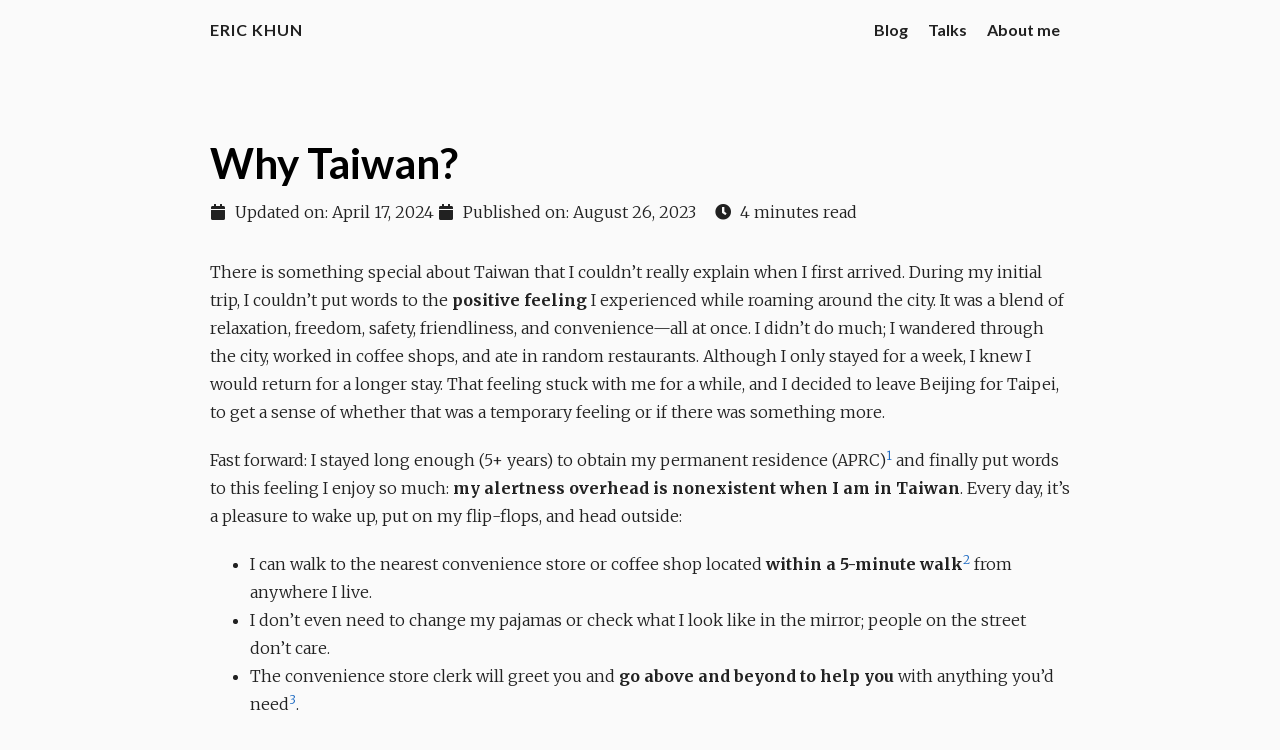

--- FILE ---
content_type: text/html; charset=utf-8
request_url: https://erickhun.com/posts/why-taiwan/
body_size: 8444
content:
<!DOCTYPE html>
<html lang="en">

  <head>
    <meta charset="utf-8">
    <meta name="viewport" content="width=device-width, initial-scale=1.0">
    <meta name="google-site-verification" content="7DBD2PxdMdwwa1Mfq6TWyEYGTry6CK4NE9KIFpCZibE">
    <meta name="author" content="Eric Khun">
    <meta name="description" content="Eric Khun&#39;s essays - I write about Taiwan - Scalability - Infrastructure - Engineering">
    <meta name="keywords" content="blog, developer, personal, data">

    <meta name="twitter:card" content="summary"/><meta name="twitter:title" content="Why Taiwan?"/>
<meta name="twitter:description" content="There is something special about Taiwan that I couldn&rsquo;t really explain when I first arrived. During my initial trip, I couldn&rsquo;t put words to the positive feeling I experienced while roaming around the city. It was a blend of relaxation, freedom, safety, friendliness, and convenience—all at once. I didn’t do much; I wandered through the city, worked in coffee shops, and ate in random restaurants. Although I only stayed for a week, I knew I would return for a longer stay."/>

    <meta property="og:title" content="Why Taiwan?" />
<meta property="og:description" content="There is something special about Taiwan that I couldn&rsquo;t really explain when I first arrived. During my initial trip, I couldn&rsquo;t put words to the positive feeling I experienced while roaming around the city. It was a blend of relaxation, freedom, safety, friendliness, and convenience—all at once. I didn’t do much; I wandered through the city, worked in coffee shops, and ate in random restaurants. Although I only stayed for a week, I knew I would return for a longer stay." />
<meta property="og:type" content="article" />
<meta property="og:url" content="https://erickhun.com/posts/why-taiwan/" /><meta property="article:section" content="posts" />
<meta property="article:published_time" content="2023-08-26T21:46:00+02:00" />
<meta property="article:modified_time" content="2023-08-26T21:46:00+02:00" />



    

    
      <base href="https://erickhun.com/posts/why-taiwan/">
    
    <title>
  Why Taiwan?
</title>

    
      <link rel="canonical" href="https://erickhun.com/posts/why-taiwan/">
    

    <link href="https://fonts.googleapis.com/css?family=Lato:400,700%7CMerriweather:300,700%7CSource+Code+Pro:400,700" rel="stylesheet">
    <link rel="stylesheet" href="https://use.fontawesome.com/releases/v5.8.1/css/all.css" integrity="sha384-50oBUHEmvpQ+1lW4y57PTFmhCaXp0ML5d60M1M7uH2+nqUivzIebhndOJK28anvf" crossorigin="anonymous" />
    <link rel="stylesheet" href="https://cdnjs.cloudflare.com/ajax/libs/normalize/8.0.1/normalize.min.css" integrity="sha256-l85OmPOjvil/SOvVt3HnSSjzF1TUMyT9eV0c2BzEGzU=" crossorigin="anonymous" />

    
      
      
      <link rel="stylesheet" href="https://erickhun.com/css/coder.min.28d751104f30c16da1aa1bb04015cbe662cacfe0d1b01af4f2240ad58580069c.css" integrity="sha256-KNdREE8wwW2hqhuwQBXL5mLKz&#43;DRsBr08iQK1YWABpw=" crossorigin="anonymous" media="screen" />
    

    

    

    

    
    
    <link rel="icon" type="image/png" href="https://erickhun.com/img/favicon-32x32.png" sizes="32x32">
    <link rel="icon" type="image/png" href="https://erickhun.com/img/favicon-16x16.png" sizes="16x16">

    <meta name="generator" content="Hugo 0.122.0">
  </head>

  <body class=" ">
    <main class="wrapper">
      <nav class="navigation">
  <section class="container">
    <a class="navigation-title" href="https://erickhun.com/">
      Eric Khun
    </a>
    <input type="checkbox" id="menu-toggle" />
    <label class="menu-button float-right" for="menu-toggle"><i class="fas fa-bars"></i></label>
    <ul class="navigation-list">
      
        
          <li class="navigation-item">
            <a class="navigation-link" href="https://erickhun.com/">Blog</a>
          </li>
        
          <li class="navigation-item">
            <a class="navigation-link" href="https://speakerdeck.com/erickhun/">Talks</a>
          </li>
        
          <li class="navigation-item">
            <a class="navigation-link" href="https://erickhun.com/about">About me</a>
          </li>
        
      
      
    </ul>
  </section>
</nav>


      <div class="content">
        
  <section class="container post">
    <article>
      <header>
        <div class="post-title">
          <h1 class="title">Why Taiwan?</h1>
        </div>
        <div class="post-meta">
          <div class="date">
            
              <span class="edited-on">
                <i class="fas fa-calendar"></i>
                Updated on: 
                 
                <time datetime='2024-04-17T11:19:22&#43;08:00'>
                  April 17, 2024
                </time>
              </span>
            
            <span class="posted-on">
              <i class="fas fa-calendar"></i>
              Published on: 
              <time datetime='2023-08-26T21:46:00&#43;02:00'>
                August 26, 2023
              </time>
            </span>
            <span class="reading-time">
              <i class="fas fa-clock"></i>
              4 minutes read
            </span>
          </div>
          
          
        </div>
      </header>

      <div>
        <p>There is something special about Taiwan that I couldn&rsquo;t really explain when I first arrived. During my initial trip, I couldn&rsquo;t put words to the <strong>positive feeling</strong> I experienced while roaming around the city. It was a blend of relaxation, freedom, safety, friendliness, and convenience—all at once. I didn’t do much; I wandered through the city, worked in coffee shops, and ate in random restaurants. Although I only stayed for a week, I knew I would return for a longer stay. That feeling stuck with me for a while, and I decided to leave Beijing for Taipei, to get a sense of whether that was a temporary feeling or if there was something more.</p>
<p>Fast forward: I stayed long enough (5+ years) to obtain my permanent residence (APRC)<sup id="fnref:1"><a href="#fn:1" class="footnote-ref" role="doc-noteref">1</a></sup> and finally put words to this feeling I enjoy so much: <strong>my alertness overhead is nonexistent when I am in Taiwan</strong>. Every day, it&rsquo;s a pleasure to wake up, put on my flip-flops, and head outside:</p>
<ul>
<li>I can walk to the nearest convenience store or coffee shop located <strong>within a 5-minute walk</strong><sup id="fnref:2"><a href="#fn:2" class="footnote-ref" role="doc-noteref">2</a></sup> from anywhere I live.</li>
<li>I don&rsquo;t even need to change my pajamas or check what I look like in the mirror; people on the street don&rsquo;t care.</li>
<li>The convenience store clerk will greet you and <strong>go above and beyond to help you</strong> with anything you&rsquo;d need<sup id="fnref:3"><a href="#fn:3" class="footnote-ref" role="doc-noteref">3</a></sup>.</li>
<li>In the street, I can pick <a href="https://erickhun.com/posts/taiwan-youbike-bike-sharing/">any shared bike</a> that will be amazingly maintained and available within a 5-minute walk from anywhere, for a ridiculous fee.</li>
<li>I can have a 15-minute (sometimes 1-hour+) break outside a coffee shop with my laptop, without worrying someone will take it</li>
<li>I leave  my wallet and phone on the table</li>
<li>When I lose my wallet, <a href="https://twitter.com/eric_khun/status/1770036054864855377">I&rsquo;m confident I&rsquo;ll get it back</a></li>
<li>I can go out at 3 am in dark alleys without worrying about strangers approaching me and being threaten</li>
<li>I can forget my sunglasses outside a school and find them back 2 weeks later:</li>
</ul>
<blockquote class="twitter-tweet"><p lang="en" dir="ltr">I forgot my sunglasses at a vball court in a Taiwan&#39;s high school. Went back to check 2 weeks later, with a really little hope to see them (14 days, they&#39;re kids, of course someone will take them). But you know it&#39;s Taiwan... And dang, they were there! Recorded a video bc🤯🤯 <a href="https://t.co/SVxqdbzlzd">pic.twitter.com/SVxqdbzlzd</a></p>&mdash; Eric Khun (@eric_khun) <a href="https://twitter.com/eric_khun/status/1663515268038131713?ref_src=twsrc%5Etfw">May 30, 2023</a></blockquote> <script async src="https://platform.twitter.com/widgets.js" charset="utf-8"></script>
<p>This summer, I spent 3 months in Europe this year: France, Switzerland, Portugal. I had an amazing time, but something kept bothering me: <strong>I worried too much</strong> about silly things:</p>
<ul>
<li>I needed to check attentively my bags and phones when around people.</li>
<li>In the news, I keep seeing stories about people being aggressed, murdered, or any kind of violence.</li>
<li>I had to &ldquo;dress up&rdquo; to be normal and not feel judged by others.</li>
<li>Friends reminded me not to put my wallet or phone on the table.</li>
<li>People stared down at other people for no reason and made them uneasy.</li>
</ul>
<p>Those small things made me increase my vigilance level. I had to stay &ldquo;alert,&rdquo; and it just made me feel more comfortable to stay at home than outside. This <strong>continuous level of alertness</strong> adds a <strong>mental overhead</strong> that stays. Maybe are used to used to it, but I guess that&rsquo;s something I&rsquo;m not used to anymore and make me unfomfortable when thinking about it.</p>
<p>How Taiwan ended up like that could be an interesting topic. If I had to make a quick guess, I&rsquo;d say that after the ROC (Taiwan) government retreated to Taiwan, Taiwanese didn&rsquo;t have to endure the same <a href="https://en.wikipedia.org/wiki/Chinese_economic_reform">reforms that happened in China since 1950</a> and followed the democracy path. The influence of the <a href="https://en.wikipedia.org/wiki/Taiwan_under_Japanese_rule">Japanese colonization</a> for 50 years might have played a big role in the current taiwanese culture and education. How kind, thoughtful, soft spoken interactions are with taiwanese feels a lot like being in Japan than in China.</p>
<div class="footnotes" role="doc-endnotes">
<hr>
<ol>
<li id="fn:1">
<p><em>Taiwan APRC</em>: A permanent residence permit that allows you to stay and work indefinitely in Taiwan. This permit almost <em>never expires</em>, as far as you visit Taiwan one day every 5 years. You can get it after <a href="https://goldcard.nat.gov.tw/en/tags/aprc/">3 years working in Taiwan</a>.&#160;<a href="#fnref:1" class="footnote-backref" role="doc-backlink">&#x21a9;&#xfe0e;</a></p>
</li>
<li id="fn:2">
<p>Taiwan has 13,000 convenience stores, with one for every 1,582 people! (<a href="https://nspp.mofa.gov.tw/nsppe/news.php?post=234142">src</a>).&#160;<a href="#fnref:2" class="footnote-backref" role="doc-backlink">&#x21a9;&#xfe0e;</a></p>
</li>
<li id="fn:3">
<p>Convenience stores are places where you can buy food, do groceries, pick up concert tickets, send a package, top up  mobile contract, pay bills &amp; get a bubble tea or hot latte, all in the same shop.&#160;<a href="#fnref:3" class="footnote-backref" role="doc-backlink">&#x21a9;&#xfe0e;</a></p>
</li>
</ol>
</div>


        <h2 id="mistakes-arent-allowed">Liked it?</h2>
        <p>As always, <a href="https://erickhun.com/about">hit me up</a> and let’s hang out. I'm now focused on PlayCraft: <a href="https://playcraft.fun">turning marketing campaigns into engaging games in seconds</a>  (with AI). <br>  I also gather developers in Taiwan through <a href="https://taipeidev.com">TaipeiDev</a> - come join us if you're in Taipei! </p>


        <center>

            
            <a href="https://twitter.com/eric_khun" class="twitter-follow-button" data-size="large" data-show-count="true">Follow @eric_khun</a><script async src="https://platform.twitter.com/widgets.js" charset="utf-8"></script>
            <br >
            <a class="resp-sharing-button__link" href="https://facebook.com/sharer/sharer.php?u=https%3a%2f%2ferickhun.com%2fposts%2fwhy-taiwan%2f&s=fb" target="_blank" rel="noopener" aria-label="Facebook">
              <div class="resp-sharing-button resp-sharing-button--facebook resp-sharing-button--medium"><div aria-hidden="true" class="resp-sharing-button__icon resp-sharing-button__icon--solidcircle">
                <svg xmlns="http://www.w3.org/2000/svg" viewBox="0 0 24 24"><path d="M12 0C5.38 0 0 5.38 0 12s5.38 12 12 12 12-5.38 12-12S18.62 0 12 0zm3.6 11.5h-2.1v7h-3v-7h-2v-2h2V8.34c0-1.1.35-2.82 2.65-2.82h2.35v2.3h-1.4c-.25 0-.6.13-.6.66V9.5h2.34l-.24 2z"/></svg></div>Facebook</div>
            </a>
  
            
            <a class="resp-sharing-button__link" href="https://twitter.com/intent/tweet/?text=Why%20Taiwan%3f by @eric_khun &amp;url=https%3a%2f%2ferickhun.com%2fposts%2fwhy-taiwan%2f&s=tw" target="_blank" rel="noopener" aria-label="Twitter">
              <div class="resp-sharing-button resp-sharing-button--twitter resp-sharing-button--medium"><div aria-hidden="true" class="resp-sharing-button__icon resp-sharing-button__icon--solidcircle">
                <svg xmlns="http://www.w3.org/2000/svg" viewBox="0 0 24 24"><path d="M12 0C5.38 0 0 5.38 0 12s5.38 12 12 12 12-5.38 12-12S18.62 0 12 0zm5.26 9.38v.34c0 3.48-2.64 7.5-7.48 7.5-1.48 0-2.87-.44-4.03-1.2 1.37.17 2.77-.2 3.9-1.08-1.16-.02-2.13-.78-2.46-1.83.38.1.8.07 1.17-.03-1.2-.24-2.1-1.3-2.1-2.58v-.05c.35.2.75.32 1.18.33-.7-.47-1.17-1.28-1.17-2.2 0-.47.13-.92.36-1.3C7.94 8.85 9.88 9.9 12.06 10c-.04-.2-.06-.4-.06-.6 0-1.46 1.18-2.63 2.63-2.63.76 0 1.44.3 1.92.82.6-.12 1.95-.27 1.95-.27-.35.53-.72 1.66-1.24 2.04z"/></svg></div>Twitter</div>
            </a>
  
            
            <a class="resp-sharing-button__link" href="/cdn-cgi/l/email-protection#[base64]" target="_self" rel="noopener" aria-label="E-Mail">
              <div class="resp-sharing-button resp-sharing-button--email resp-sharing-button--medium"><div aria-hidden="true" class="resp-sharing-button__icon resp-sharing-button__icon--solidcircle">
                <svg xmlns="http://www.w3.org/2000/svg" viewBox="0 0 24 24"><path d="M12 0C5.38 0 0 5.38 0 12s5.38 12 12 12 12-5.38 12-12S18.62 0 12 0zm8 16c0 1.1-.9 2-2 2H6c-1.1 0-2-.9-2-2V8c0-1.1.9-2 2-2h12c1.1 0 2 .9 2 2v8z"/><path d="M17.9 8.18c-.2-.2-.5-.24-.72-.07L12 12.38 6.82 8.1c-.22-.16-.53-.13-.7.08s-.15.53.06.7l3.62 2.97-3.57 2.23c-.23.14-.3.45-.15.7.1.14.25.22.42.22.1 0 .18-.02.27-.08l3.85-2.4 1.06.87c.1.04.2.1.32.1s.23-.06.32-.1l1.06-.9 3.86 2.4c.08.06.17.1.26.1.17 0 .33-.1.42-.25.15-.24.08-.55-.15-.7l-3.57-2.22 3.62-2.96c.2-.2.24-.5.07-.72z"/></svg></div>E-Mail</div>
            </a>
  
            
            <a class="resp-sharing-button__link" href="https://reddit.com/submit/?url=https%3a%2f%2ferickhun.com%2fposts%2fwhy-taiwan%2f&amp;resubmit=true&amp;title=Why%20Taiwan%3f&s=red" target="_blank" rel="noopener" aria-label="Reddit">
              <div class="resp-sharing-button resp-sharing-button--reddit resp-sharing-button--medium"><div aria-hidden="true" class="resp-sharing-button__icon resp-sharing-button__icon--solidcircle">
                <svg xmlns="http://www.w3.org/2000/svg" viewBox="0 0 24 24"><circle cx="9.391" cy="13.392" r=".978"/><path d="M14.057 15.814c-1.14.66-2.987.655-4.122-.004-.238-.138-.545-.058-.684.182-.13.24-.05.545.19.685.72.417 1.63.646 2.568.646.93 0 1.84-.228 2.558-.642.24-.13.32-.44.185-.68-.14-.24-.445-.32-.683-.18zM5 12.086c0 .41.23.78.568.978.27-.662.735-1.264 1.353-1.774-.2-.207-.48-.334-.79-.334-.62 0-1.13.507-1.13 1.13z"/><path d="M12 0C5.383 0 0 5.383 0 12s5.383 12 12 12 12-5.383 12-12S18.617 0 12 0zm6.673 14.055c.01.104.022.208.022.314 0 2.61-3.004 4.73-6.695 4.73s-6.695-2.126-6.695-4.74c0-.105.013-.21.022-.313C4.537 13.73 4 12.97 4 12.08c0-1.173.956-2.13 2.13-2.13.63 0 1.218.29 1.618.757 1.04-.607 2.345-.99 3.77-1.063.057-.803.308-2.33 1.388-2.95.633-.366 1.417-.323 2.322.085.302-.81 1.076-1.397 1.99-1.397 1.174 0 2.13.96 2.13 2.13 0 1.177-.956 2.133-2.13 2.133-1.065 0-1.942-.79-2.098-1.81-.734-.4-1.315-.506-1.716-.276-.6.346-.818 1.395-.88 2.087 1.407.08 2.697.46 3.728 1.065.4-.468.987-.756 1.617-.756 1.17 0 2.13.953 2.13 2.13 0 .89-.54 1.65-1.33 1.97z"/><circle cx="14.609" cy="13.391" r=".978"/><path d="M17.87 10.956c-.302 0-.583.128-.79.334.616.51 1.082 1.112 1.352 1.774.34-.197.568-.566.568-.978 0-.623-.507-1.13-1.13-1.13z"/></svg></div>Reddit</div>
            </a>
  
            
            <a class="resp-sharing-button__link" href="whatsapp://send?text=Why%20Taiwan%3f - https%3a%2f%2ferickhun.com%2fposts%2fwhy-taiwan%2f&s=whatsapp" target="_blank" rel="noopener" aria-label="WhatsApp">
              <div class="resp-sharing-button resp-sharing-button--whatsapp resp-sharing-button--medium"><div aria-hidden="true" class="resp-sharing-button__icon resp-sharing-button__icon--solidcircle">
                <svg xmlns="http://www.w3.org/2000/svg" height="24" width="24" viewBox="0 0 24 24"><path d="m12 0c-6.6 0-12 5.4-12 12s5.4 12 12 12 12-5.4 12-12-5.4-12-12-12zm0 3.8c2.2 0 4.2 0.9 5.7 2.4 1.6 1.5 2.4 3.6 2.5 5.7 0 4.5-3.6 8.1-8.1 8.1-1.4 0-2.7-0.4-3.9-1l-4.4 1.1 1.2-4.2c-0.8-1.2-1.1-2.6-1.1-4 0-4.5 3.6-8.1 8.1-8.1zm0.1 1.5c-3.7 0-6.7 3-6.7 6.7 0 1.3 0.3 2.5 1 3.6l0.1 0.3-0.7 2.4 2.5-0.7 0.3 0.099c1 0.7 2.2 1 3.4 1 3.7 0 6.8-3 6.9-6.6 0-1.8-0.7-3.5-2-4.8s-3-2-4.8-2zm-3 2.9h0.4c0.2 0 0.4-0.099 0.5 0.3s0.5 1.5 0.6 1.7 0.1 0.2 0 0.3-0.1 0.2-0.2 0.3l-0.3 0.3c-0.1 0.1-0.2 0.2-0.1 0.4 0.2 0.2 0.6 0.9 1.2 1.4 0.7 0.7 1.4 0.9 1.6 1 0.2 0 0.3 0.001 0.4-0.099s0.5-0.6 0.6-0.8c0.2-0.2 0.3-0.2 0.5-0.1l1.4 0.7c0.2 0.1 0.3 0.2 0.5 0.3 0 0.1 0.1 0.5-0.099 1s-1 0.9-1.4 1c-0.3 0-0.8 0.001-1.3-0.099-0.3-0.1-0.7-0.2-1.2-0.4-2.1-0.9-3.4-3-3.5-3.1s-0.8-1.1-0.8-2.1c0-1 0.5-1.5 0.7-1.7s0.4-0.3 0.5-0.3z"/></svg></div>WhatsApp</div>
            </a>
    
          </center>
      </div>


  <style>

.resp-sharing-button__link,
.resp-sharing-button__icon {
  display: inline-block
}

.resp-sharing-button__link {
  text-decoration: none;
  color: #fff;
  margin: 0.5em
}

.resp-sharing-button {
  border-radius: 5px;
  transition: 25ms ease-out;
  padding: 0.5em 0.75em;
  font-family: Helvetica Neue,Helvetica,Arial,sans-serif
}

.resp-sharing-button__icon svg {
  width: 1em;
  height: 1em;
  margin-right: 0.4em;
  vertical-align: top
}

.resp-sharing-button--small svg {
  margin: 0;
  vertical-align: middle
}

 
.resp-sharing-button__icon {
  stroke: #fff;
  fill: none
}

 
.resp-sharing-button__icon--solid,
.resp-sharing-button__icon--solidcircle {
  fill: #fff;
  stroke: none
}

.resp-sharing-button--twitter {
  background-color: #55acee
}

.resp-sharing-button--twitter:hover {
  background-color: #2795e9
}

.resp-sharing-button--pinterest {
  background-color: #bd081c
}

.resp-sharing-button--pinterest:hover {
  background-color: #8c0615
}

.resp-sharing-button--facebook {
  background-color: #3b5998
}

.resp-sharing-button--facebook:hover {
  background-color: #2d4373
}

.resp-sharing-button--tumblr {
  background-color: #35465C
}

.resp-sharing-button--tumblr:hover {
  background-color: #222d3c
}

.resp-sharing-button--reddit {
  background-color: #5f99cf
}

.resp-sharing-button--reddit:hover {
  background-color: #3a80c1
}

.resp-sharing-button--google {
  background-color: #dd4b39
}

.resp-sharing-button--google:hover {
  background-color: #c23321
}

.resp-sharing-button--linkedin {
  background-color: #0077b5
}

.resp-sharing-button--linkedin:hover {
  background-color: #046293
}

.resp-sharing-button--email {
  background-color: #777
}

.resp-sharing-button--email:hover {
  background-color: #5e5e5e
}

.resp-sharing-button--xing {
  background-color: #1a7576
}

.resp-sharing-button--xing:hover {
  background-color: #114c4c
}

.resp-sharing-button--whatsapp {
  background-color: #25D366
}

.resp-sharing-button--whatsapp:hover {
  background-color: #1da851
}

.resp-sharing-button--hackernews {
background-color: #FF6600
}
.resp-sharing-button--hackernews:hover, .resp-sharing-button--hackernews:focus {   background-color: #FB6200 }

.resp-sharing-button--vk {
  background-color: #507299
}

.resp-sharing-button--vk:hover {
  background-color: #43648c
}

.resp-sharing-button--facebook {
  background-color: #3b5998;
  border-color: #3b5998;
}

.resp-sharing-button--facebook:hover,
.resp-sharing-button--facebook:active {
  background-color: #2d4373;
  border-color: #2d4373;
}

.resp-sharing-button--twitter {
  background-color: #55acee;
  border-color: #55acee;
}

.resp-sharing-button--twitter:hover,
.resp-sharing-button--twitter:active {
  background-color: #2795e9;
  border-color: #2795e9;
}

.resp-sharing-button--email {
  background-color: #777777;
  border-color: #777777;
}

.resp-sharing-button--email:hover,
.resp-sharing-button--email:active {
  background-color: #5e5e5e;
  border-color: #5e5e5e;
}

.resp-sharing-button--reddit {
  background-color: #5f99cf;
  border-color: #5f99cf;
}

.resp-sharing-button--reddit:hover,
.resp-sharing-button--reddit:active {
  background-color: #3a80c1;
  border-color: #3a80c1;
}

.resp-sharing-button--whatsapp {
  background-color: #25D366;
  border-color: #25D366;
}

.resp-sharing-button--whatsapp:hover,
.resp-sharing-button--whatsapp:active {
  background-color: #1DA851;
  border-color: #1DA851;
}

.resp-sharing-button--hackernews {
  background-color: #FF6600;
  border-color: #FF6600;
}

.resp-sharing-button--hackernews:hover
.resp-sharing-button--hackernews:active {
  background-color: #FB6200;
  border-color: #FB6200;
}



  </style>



        
        <link href="//cdn-images.mailchimp.com/embedcode/horizontal-slim-10_7.css" rel="stylesheet" type="text/css">
        <style type="text/css">
          #mc_embed_signup{background:#fff; clear:left; font:14px Helvetica,Arial,sans-serif; width:100%;}
           


            .icon-love {    margin-left: 0px; margin-right: 4px;-webkit-animation:heartbeat 1.2s ease-in-out infinite;animation:heartbeat 1.2s ease-in-out infinite}@-webkit-keyframes heartbeat{0%{-webkit-transform:scale(1);transform:scale(1)}14%{-webkit-transform:scale(1.3);transform:scale(1.3)}28%{-webkit-transform:scale(1);transform:scale(1)}42%{-webkit-transform:scale(1.3);transform:scale(1.3)}70%{-webkit-transform:scale(1);transform:scale(1)}}@keyframes heartbeat{0%{-webkit-transform:scale(1);transform:scale(1)}14%{-webkit-transform:scale(1.3);transform:scale(1.3)}28%{-webkit-transform:scale(1);transform:scale(1)}42%{-webkit-transform:scale(1.3);transform:scale(1.3)}70%{-webkit-transform:scale(1);transform:scale(1)}}@media screen and (max-width:425px){footer{height:auto;flex-direction:column;align-items:flex-start;padding-top:20px;padding-bottom:20px;font-size:18px}

        </style>
        <div id="mc_embed_signup" style="background-color: antiquewhite; margin-top: 50px; border-radius: 4px; padding: 20px;">
        <form action="https://gmail.us20.list-manage.com/subscribe/post?u=af7a3f032dc0d452b55913b39&amp;id=1db1866588&SIGNUP_SRC=Why%20Taiwan%3f" method="post" id="mc-embedded-subscribe-form" name="mc-embedded-subscribe-form" class="validate" target="_blank" novalidate>
            <div id="mc_embed_signup_scroll">
          <label for="mce-EMAIL"> 
            
            I write mostly about - tech and anything I find interesting -  Subscribe to get more of it  ️
            
          </label>
          <input type="email" value="" name="EMAIL" class="email" id="mce-EMAIL" placeholder="your email address" required>
            
            <div style="position: absolute; left: -5000px;" aria-hidden="true"><input type="text" name="b_af7a3f032dc0d452b55913b39_1db1866588" tabindex="-1" value=""></div>
            <div class="clear"><input type="submit" value="Subscribe" name="subscribe" id="mc-embedded-subscribe" class="button"></div>
            </div>
        </form>
        </div>


      <footer>
        


        
        
        
      </footer>
    </article>

    
  </section>

      </div>

      <footer class="footer">
  <section class="container">
    
      <p>Feel free to contact me <a href="https://twitter.com/eric_khun">@eric_khun</a></p>
    
    
    
    
  </section>
</footer>

    </main>

    
<script data-cfasync="false" src="/cdn-cgi/scripts/5c5dd728/cloudflare-static/email-decode.min.js"></script><script>
var doNotTrack = false;
if (!doNotTrack) {
	(function(i,s,o,g,r,a,m){i['GoogleAnalyticsObject']=r;i[r]=i[r]||function(){
	(i[r].q=i[r].q||[]).push(arguments)},i[r].l=1*new Date();a=s.createElement(o),
	m=s.getElementsByTagName(o)[0];a.async=1;a.src=g;m.parentNode.insertBefore(a,m)
	})(window,document,'script','https://www.google-analytics.com/analytics.js','ga');
	ga('create', 'UA-106516-7', 'auto');
	
	ga('send', 'pageview');
}
</script>

  <script defer src="https://static.cloudflareinsights.com/beacon.min.js/vcd15cbe7772f49c399c6a5babf22c1241717689176015" integrity="sha512-ZpsOmlRQV6y907TI0dKBHq9Md29nnaEIPlkf84rnaERnq6zvWvPUqr2ft8M1aS28oN72PdrCzSjY4U6VaAw1EQ==" data-cf-beacon='{"version":"2024.11.0","token":"0676da07d38c486f8d91d5b6abcc91f3","r":1,"server_timing":{"name":{"cfCacheStatus":true,"cfEdge":true,"cfExtPri":true,"cfL4":true,"cfOrigin":true,"cfSpeedBrain":true},"location_startswith":null}}' crossorigin="anonymous"></script>
</body>

</html>


--- FILE ---
content_type: text/css; charset=utf-8
request_url: https://erickhun.com/css/coder.min.28d751104f30c16da1aa1bb04015cbe662cacfe0d1b01af4f2240ad58580069c.css
body_size: 1236
content:
*,*:after,*:before{box-sizing:inherit}html{box-sizing:border-box;font-size:62.5%}body{color:#212121;background-color:#fafafa;font-family:Merriweather,Georgia,serif;font-size:1.6em;font-weight:300;line-height:1.8em}@media only screen and (max-width:768px){body{font-size:1.6em;line-height:1.6em}}a{font-weight:300;color:#1565c0;text-decoration:none}a:focus,a:hover{text-decoration:underline}p{margin:2rem 0}h1,h2,h3,h4,h5,h6{font-family:Lato,Helvetica,sans-serif;font-weight:700;color:#000;margin:6.4rem 0 3.2rem}h1{font-size:3.2rem;line-height:3.6rem}@media only screen and (max-width:768px){h1{font-size:3rem;line-height:3.4rem}}h2{font-size:2.8rem;line-height:3.2rem}@media only screen and (max-width:768px){h2{font-size:2.6rem;line-height:3rem}}h3{font-size:2.4rem;line-height:2.8rem}@media only screen and (max-width:768px){h3{font-size:2.2rem;line-height:2.6rem}}h4{font-size:2.2rem;line-height:2.6rem}@media only screen and (max-width:768px){h4{font-size:2rem;line-height:2.4rem}}h5{font-size:2rem;line-height:2.4rem}@media only screen and (max-width:768px){h5{font-size:1.8rem;line-height:2.2rem}}h6{font-size:1.8rem;line-height:2.2rem}@media only screen and (max-width:768px){h6{font-size:1.6rem;line-height:2rem}}b,strong{font-weight:700}pre{display:block;font-family:source code pro,lucida console,monospace;font-size:1.6rem;font-weight:400;line-height:2.6rem;margin:2rem 0;padding:2rem;overflow-x:auto}pre code{display:inline-block;background-color:inherit;color:inherit}code{font-family:source code pro,lucida console,monospace;font-size:1.6rem;font-weight:400;background-color:#e0e0e0;color:#212121;padding:.2rem .4rem}blockquote{border-left:2px solid #e0e0e0;padding-left:2rem;line-height:2.2rem;font-weight:400;font-style:italic}th,td{padding:1.6rem}table{border-collapse:collapse}table td,table th{border:2px solid #000}table tr:first-child th{border-top:0}table tr:last-child td{border-bottom:0}table tr td:first-child,table tr th:first-child{border-left:0}table tr td:last-child,table tr th:last-child{border-right:0}img{max-width:100%}.wrapper{display:flex;flex-direction:column;min-height:100vh;width:100%}.container{margin:0 auto;max-width:90rem;width:100%;padding-left:2rem;padding-right:2rem}.fab{font-weight:400}.fas{font-weight:700}.float-right{float:right}.float-left{float:left}.fab{font-weight:400}.fas{font-weight:900}.content{flex:1;display:flex;margin-top:1.6rem;margin-bottom:3.2rem}.content article header{margin-top:6.4rem;margin-bottom:3.2rem}.content article header h1{font-size:4.2rem;line-height:4.6rem;margin:0}@media only screen and (max-width:768px){.content article header h1{font-size:4rem;line-height:4.4rem}}.content article footer{margin-top:4rem}.content article footer .see-also{margin:3.2rem 0}.content article footer .see-also h3{margin:3.2rem 0}.content .post .post-title{margin-bottom:.75em}.content .post .post-meta i{text-align:center;width:1.6rem;margin-left:0;margin-right:.5rem}.content .post .post-meta .date .posted-on{margin-left:0;margin-right:1.5rem}.content figure{margin:0;padding:0}.content figcaption p{text-align:center;font-style:italic;font-size:1.6rem;margin:0}.avatar img{width:20rem;height:auto;border-radius:50%}@media only screen and (max-width:768px){.avatar img{width:10rem}}.list ul{margin:3.2rem 0;list-style:none;padding:0}.list ul li{font-size:1.8rem}@media only screen and (max-width:768px){.list ul li{margin:1.6rem 0}}.list ul li .date{display:inline-block;width:20rem;text-align:right;margin-right:3rem}@media only screen and (max-width:768px){.list ul li .date{display:block;text-align:left}}.list ul li .title{font-size:1.8rem;color:#212121;font-family:Lato,Helvetica,sans-serif;font-weight:700}.list ul li .title:hover,.list ul li .title:focus{color:#1565c0}.centered{display:flex;align-items:center;justify-content:center}.centered .about{text-align:center}.centered .about h1{margin-top:2rem;margin-bottom:.5rem}.centered .about h2{margin-top:1rem;margin-bottom:.5rem;font-size:2.4rem}@media only screen and (max-width:768px){.centered .about h2{font-size:2rem}}.centered .about ul{list-style:none;margin:3rem 0 1rem;padding:0}.centered .about ul li{display:inline-block;position:relative}.centered .about ul li a{color:#212121;text-transform:uppercase;margin-left:1rem;margin-right:1rem;font-size:1.6rem}.centered .about ul li a:hover,.centered .about ul li a:focus{color:#1565c0}@media only screen and (max-width:768px){.centered .about ul li a{font-size:1.4rem}}.centered .about ul li a i{font-size:3.2rem}.centered .error{text-align:center}.centered .error h1{margin-top:2rem;margin-bottom:.5rem;font-size:4.6rem}@media only screen and (max-width:768px){.centered .error h1{font-size:3.2rem}}.centered .error h2{margin-top:2rem;margin-bottom:3.2rem;font-size:3.2rem}@media only screen and (max-width:768px){.centered .error h2{font-size:2.8rem}}.navigation{height:6rem;width:100%}.navigation a,.navigation span{display:inline;font-size:1.6rem;font-family:Lato,Helvetica,sans-serif;font-weight:700;line-height:6rem;color:#212121}.navigation a:hover,.navigation a:focus{color:#1565c0}.navigation .navigation-title{letter-spacing:.1rem;text-transform:uppercase}.navigation .navigation-list{float:right;list-style:none;margin-bottom:0;margin-top:0}@media only screen and (max-width:768px){.navigation .navigation-list{position:absolute;top:6rem;right:0;z-index:5;visibility:hidden;opacity:0;padding:0;max-height:0;width:100%;background-color:#fafafa;border-top:solid 2px #e0e0e0;border-bottom:solid 2px #e0e0e0;transition:opacity .25s,max-height .15s linear}}.navigation .navigation-list .navigation-item{float:left;margin:0;position:relative}@media only screen and (max-width:768px){.navigation .navigation-list .navigation-item{float:none!important;text-align:center}.navigation .navigation-list .navigation-item a,.navigation .navigation-list .navigation-item span{line-height:5rem}}.navigation .navigation-list .navigation-item a,.navigation .navigation-list .navigation-item span{margin-left:1rem;margin-right:1rem}@media only screen and (max-width:768px){.navigation .navigation-list .menu-separator{border-top:2px solid #212121;margin:0 8rem}.navigation .navigation-list .menu-separator span{display:none}}.navigation #menu-toggle{display:none}@media only screen and (max-width:768px){.navigation #menu-toggle:checked+label{color:#e0e0e0}.navigation #menu-toggle:checked+label+ul{visibility:visible;opacity:1;max-height:100rem}}.navigation .menu-button{display:none}@media only screen and (max-width:768px){.navigation .menu-button{display:block;font-size:2.4rem;font-weight:400;line-height:6rem;color:#212121;cursor:pointer}.navigation .menu-button:hover,.navigation .menu-button:focus{color:#1565c0}}.pagination{margin-top:6rem;text-align:center;font-family:Lato,Helvetica,sans-serif}.pagination li{display:inline;text-align:center;font-weight:700}.pagination li span{margin:0;text-align:center;width:3.2rem}.pagination li a{font-weight:300}.pagination li a span{margin:0;text-align:center;width:3.2rem}.footer{width:100%;text-align:center;line-height:2rem;margin-bottom:1rem}.footer a{color:#1565c0}

--- FILE ---
content_type: text/plain
request_url: https://www.google-analytics.com/j/collect?v=1&_v=j102&a=995719257&t=pageview&_s=1&dl=https%3A%2F%2Ferickhun.com%2Fposts%2Fwhy-taiwan%2F&ul=en-us%40posix&dt=Why%20Taiwan%3F&sr=1280x720&vp=1280x720&_u=IEBAAEABAAAAACAAI~&jid=927207846&gjid=1414114992&cid=1083811549.1768748241&tid=UA-106516-7&_gid=1467280304.1768748241&_r=1&_slc=1&z=2080727286
body_size: -449
content:
2,cG-84ZQZLR828